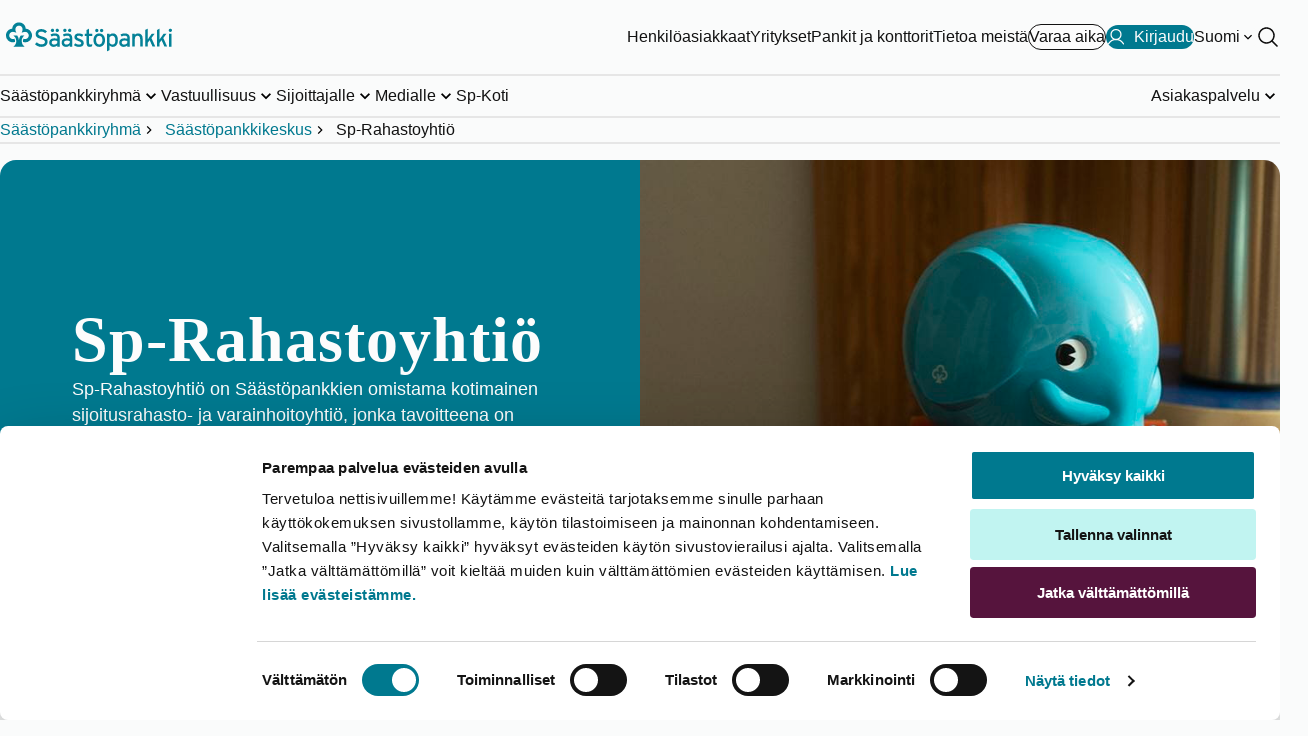

--- FILE ---
content_type: text/html; charset=utf-8
request_url: https://www.saastopankki.fi/fi-fi/saastopankkiryhma/saastopankkikeskus/sp-rahastoyhtio
body_size: 19480
content:



<!DOCTYPE html>
<html lang="fi" data-languageCode="fi-FI" prefix="og: http://ogp.me/ns# fb: http://ogp.me/ns/fb#">
<head>

    <meta name="format-detection" content="telephone=no, email=no, address=no, date=no" />

    <!-- Google Analytics DataLayer -->
<script>
   dataLayer = [];
</script>

    <script id="Cookiebot" src="https://consent.cookiebot.com/uc.js" data-cbid="4b4a0d40-9382-4736-b5fe-b7691c185a4b" data-blockingmode="auto" type="text/javascript"></script>
<script data-cookieconsent="ignore" defer="true" src="/dist/gtm.js?t=638676254100000000"></script>
    <!--PageMetadata.cshtml-->

        <title>Sp-Rahastoyhti&#246; - S&#228;&#228;st&#246;pankki</title>
        <meta name="description" content="S&#228;&#228;st&#246;pankkien omistama kotimainen sijoitusrahasto- ja varainhoitoyhti&#246;, joka tarjoaa asiakkaille kilpailukykyisi&#228; rahastoja ja varainhoitopalveluja." />


    <meta charset="utf-8">
    <meta http-equiv="X-UA-Compatible" content="IE=edge">
    <meta content="width=device-width, initial-scale=1.0" name="viewport" />
    <meta name="robots" content="index, follow" />

    <meta http-equiv="Cache-control" content="no-store">
    <meta http-equiv="Pragma" content="no-cache">
    <link rel="canonical" href="https://www.saastopankki.fi/fi-fi/saastopankkiryhma/saastopankkikeskus/sp-rahastoyhtio" />
    
<link rel="alternate" hreflang="en-fi" href="https://www.saastopankki.fi/en/savingsbanksgroup/the-savings-bank-centre/spfund-management-company" />
<link rel="alternate" hreflang="fi-fi" href="https://www.saastopankki.fi/fi-fi/saastopankkiryhma/saastopankkikeskus/sp-rahastoyhtio" />
<link rel="alternate" hreflang="sv-fi" href="https://www.saastopankki.fi/sv-se/sparbanksgruppen/sparbankscentralen/sp-fondbolag" />

    <meta property="og:title" content="Sp-Rahastoyhtiö - Säästöpankki" />
<meta property="og:description" content="Sp-Rahastoyhtiö on Säästöpankkien omistama kotimainen sijoitusrahasto- ja varainhoitoyhtiö, jonka tavoitteena on tarjota asiakkaille kilpailukykyisiä rahastoja ja varainhoitopalveluja asiakkaan tarpeet huomioiden. " />
<meta property="og:type" content="article" />
<meta property="og:url" content="https://www.saastopankki.fi/fi-fi/saastopankkiryhma/saastopankkikeskus/sp-rahastoyhtio" />
<meta property="og:image" content="https://www.saastopankki.fi/dist/img/sp_logo.jpg" />
<meta name="twitter:card" content="summary_large_image" />

    <meta name="facebook-domain-verification" content="g6zifb29t1j0c8m3byrrjcs1okakmt" />

    <link href="/dist/styles/critical/sp.styles.critical.css?t=639011217740000000" rel="stylesheet" type="text/css" />
    <link href="/dist/styles/main/sp.styles.main.css?t=639011217740000000" media="print" onload="this.media='all'" rel="stylesheet" type="text/css" />

    <link rel="shortcut icon" type="image/x-icon" href="/favicon.ico" />
    
    

</head>
<body class="theme--white sp-group">
    

<!--Google Tag Manager (noscript)-->
<noscript><iframe src ="https://www.googletagmanager.com/ns.html?id=GTM-M55PT26" height="0" width="0" style="display:none;visibility:hidden"></iframe></noscript>
<!--End Google Tag Manager(noscript)-->

<header role="banner">
    <nav data-site-navigation="" data-pid="C7E671EFA58A474CB699EA77A93CE658" class="site-navigation" aria-label="P&#228;&#228;navigaatio">
        <div class="site-navigation__relative">
            <div data-navigation-top="{0CFFB3FB-109A-457E-BFD9-D20144F5CE6B}" class="navigation-top">
                <div class="container--master w-100">
                    <div class="navigation-top__container">
                        <a href="https://www.saastopankki.fi/fi-fi/" class="navigation-top__image-container" aria-label="S&#228;&#228;st&#246;pankki-logo, siirry etusivulle">
    <picture>
        <source media="(max-width: 960px)" srcset="-/media/mobile-logos/saavutettavat-logot/saastopankki_pystylogo_rgb_reunaton_svg.svg?h=400&amp;w=290&amp;hash=9549FF80E98091B56266489AA0BB14A8" />
        <img fetchpriority="high" class="navigation-top__logo" src="-/media/feature/header/saavutettavat-logot/saastopankki_vaakalogo_rgb_svg.svg?h=400&amp;w=290&amp;hash=D635FA3A8607589B2E0CD1DBC563460D" width="163" height="50" alt="Säästöpankki">
    </picture>
</a>

                        <div class="navigation-top__links-container">
                            <div class="navigation-top__list show-on-large">
                                	<a class="button button--variant-link" data-activeId="0E9E054D67034D71A30C8421C6C489EE" href="/fi-fi/" aria-hidden="false" target="_self">
		Henkil&#246;asiakkaat
	</a>
	<a class="button button--variant-link" data-activeId="22CA6ACDC04B4B1A8CB9B5FE1F32AD60" href="/fi-fi/yritykset" aria-hidden="false" target="_self">
		Yritykset
	</a>
	<a class="button button--variant-link" data-activeId="35579863FFD54C749E433D18DC32852F" href="/fi-fi/pankit-ja-konttorit" aria-hidden="false" target="_self">
		Pankit ja konttorit
	</a>
	<a class="button button--variant-link" data-activeId="124D206CC4BC46888769763AE24BD757" href="/fi-fi/saastopankkiryhma" aria-hidden="false" target="_self">
		Tietoa meist&#228;
	</a>

                            </div>
                            

        <a class="cta-header button button--variant-cta-secondary button--leading-icon hide-on-small" href="https://ajanvaraus.saastopankki.fi/asiakas/?language=fi" target="_blank">
            
            <span>Varaa aika</span>
        </a>
            <a id="mobileNav__app-click" class="cta-header button button--variant-cta button--leading-icon " data-netbank-target  href="https://verkkopankki.saastopankki.fi/pankki/kirjautuminen?1" data-mtext="Kirjaudu" data-dtext="Kirjaudu">
                <svg xmlns="http://www.w3.org/2000/svg" viewBox="0 0 256 256"><rect width="256" height="256" fill="none"/>
<circle cx="128" cy="96" r="64" fill="none" stroke="currentColor" stroke-linecap="round" stroke-linejoin="round" stroke-width="16"/>
<path d="M32,216c19.37-33.47,54.55-56,96-56s76.63,22.53,96,56" fill="none" stroke="currentColor" stroke-linecap="round" stroke-linejoin="round" stroke-width="16"/>
</svg>
                <span>Kirjaudu</span>
            </a>

                                    <div class="language-selector show-on-large">
                                        <button class="nav-btn nav-btn--chevron nav-btn--white"
                                                aria-expanded="false"
                                                data-language-selector-description="Valitse kieli"
                                                data-languages="[{&quot;nativeName&quot;:&quot;Svenska&quot;,&quot;url&quot;:&quot;/sv-se/sparbanksgruppen/sparbankscentralen/sp-fondbolag&quot;,&quot;icon&quot;:&quot;/~/icon/Office/16x16/flag_generic.png&quot;,&quot;twoLetterCode&quot;:&quot;sv&quot;,&quot;name&quot;:&quot;sv-SE&quot;},{&quot;nativeName&quot;:&quot;English&quot;,&quot;url&quot;:&quot;/en/savingsbanksgroup/the-savings-bank-centre/spfund-management-company&quot;,&quot;icon&quot;:&quot;/~/icon/Office/32x32/flag_generic.png&quot;,&quot;twoLetterCode&quot;:&quot;en&quot;,&quot;name&quot;:&quot;en&quot;}]"
                                                data-language-selector="">
                                            <span>Suomi</span>
                                                <span class="sr-only">Vaihda kieli</span>
                                        </button>
                                    </div>

                            <div class="hide-on-large">
    <button class="hamburger hamburger--squeeze"
            aria-label="Avaa valikko"
            data-onClose="Sulje valikko"
            data-onOpen="Avaa valikko"
            data-id="0CFFB3FB109A457EBFD9D20144F5CE6B"
            aria-expanded="false">
        <span class="hamburger-box">
            <span class="hamburger-inner"></span>
        </span>
    </button>
</div>
<div class="show-on-large">
    <button class="nav-btn"
            id="siteSearch"
            aria-label="Hae sivustolta"
            data-search="Hae sivustolta"
            aria-expanded="false"
            data-search-button
            data-content="{&quot;searchPageUrl&quot;:&quot;/fi-fi/hakutulokset&quot;,&quot;searchTitle&quot;:&quot;Hae sivustolta&quot;,&quot;searchPlaceholder&quot;:&quot;Hae&quot;,&quot;popularSearches&quot;:[{&quot;label&quot;:&quot;Tunnistaudu puhelinpalveluun&quot;,&quot;href&quot;:&quot;/fi-fi/asiakaspalvelu/tunnistaudu-puhelinpalveluun&quot;,&quot;color&quot;:null},{&quot;label&quot;:&quot;Nopein palvelukanava&quot;,&quot;href&quot;:&quot;/fi-fi/asiakaspalvelu/yhteydenottokanavat&quot;,&quot;color&quot;:&quot;lightblue&quot;},{&quot;label&quot;:&quot;Tunnusten avaaminen, ohjeet&quot;,&quot;href&quot;:&quot;/fi-fi/asiakaspalvelu/vinkit/koti-asuminen-ja-arki/lukkiutuneiden-tunnusten-avaaminen&quot;,&quot;color&quot;:null},{&quot;label&quot;:&quot;Puhelimen vaihto ja S&#228;&#228;st&#246;pankki Tunnistus&quot;,&quot;href&quot;:&quot;/fi-fi/asiakaspalvelu/yhteydenottokanavat/saastopankki-tunnistus/usein-kysyttya&quot;,&quot;color&quot;:null},{&quot;label&quot;:&quot;Lainat, usein kysytty&#228;&quot;,&quot;href&quot;:&quot;/fi-fi/lainat/usein-kysyttya-lainasta&quot;,&quot;color&quot;:null},{&quot;label&quot;:&quot;Avaa chatbot&quot;,&quot;href&quot;:&quot;javascript:chatPanel.show()&quot;,&quot;color&quot;:&quot;darkblue&quot;}],&quot;popularSearchesLabel&quot;:&quot;Usein kysytty&#228;&quot;,&quot;accessibilityPopularSearchesLabel&quot;:&quot;Usein kysytty&#228;&quot;}"
            data-key="search">
        <svg role="presentation" aria-hidden="true" viewBox="0 0 256 256" width="24" height="24" fill="currentColor">
            <path d="M229.66,218.34l-50.07-50.06a88.11,88.11,0,1,0-11.31,11.31l50.06,50.07a8,8,0,0,0,11.32-11.32ZM40,112a72,72,0,1,1,72,72A72.08,72.08,0,0,1,40,112Z" />
        </svg>
    </button>
</div>
                        </div>
                    </div>
                </div>
            </div>
            <div data-navigation-bottom class="navigation-bottom ">
                <div class="container--master navigation-bottom__container--master h-100 flex-column-mobile">
                    <div class="navigation-bottom__top-container hide-on-large">
                        <div>
                            <p id="nav-mobile-search-title" class="sr-only">Hae sivustolta</p>
                            <form class="search-form"
                                  role="search"
                                  aria-expanded="false"
                                  data-search-form
                                  data-navigation-search-form-mobile
                                  data-path="/fi-fi/hakutulokset">
                                <div class="search-form__input-container">
                                    <input autocomplete="off"
                                           autocorrect="off"
                                           id="search"
                                           type="text"
                                           aria-labelledby="nav-mobile-search-title"
                                           aria-controls="nav-mobile-search-suggestions"
                                           aria-expanded="false"
                                           class="search-form__input"
                                           placeholder="Hae" />
                                    <button type="submit"
                                            aria-label="Hae sivustolta"
                                            class="search-form__button">

                                        <svg role="presentation" aria-hidden="true" viewBox="0 0 256 256" width="24" height="24" fill="currentColor">
                                            <path d="M229.66,218.34l-50.07-50.06a88.11,88.11,0,1,0-11.31,11.31l50.06,50.07a8,8,0,0,0,11.32-11.32ZM40,112a72,72,0,1,1,72,72A72.08,72.08,0,0,1,40,112Z" />
                                        </svg>
                                    </button>
                                </div>
<div data-navigation-search-dropdown class="search-form__dropdown" hidden>
    <div id="nav-mobile-popular-searches-title" class="search-form__dropdown-title">Usein kysytty&#228;</div>
    <menu id="nav-mobile-search-suggestions" class="popular-searches__list" aria-labelledby="nav-mobile-popular-searches-title">
                <li>
                    <a href="/fi-fi/asiakaspalvelu/tunnistaudu-puhelinpalveluun" class="cta-header" aria-describedby="mobile-popular-search-id-0">
                        <svg viewBox="0 0 256 256" width="18" height="18" aria-hidden="true" fill="currentColor">
                            <path d="M229.66,218.34l-50.07-50.06a88.11,88.11,0,1,0-11.31,11.31l50.06,50.07a8,8,0,0,0,11.32-11.32ZM40,112a72,72,0,1,1,72,72A72.08,72.08,0,0,1,40,112Z" />
                        </svg>
                        Tunnistaudu puhelinpalveluun
                    </a>
                    <span id="mobile-popular-search-id-0" hidden>Usein kysytty&#228;</span>
                </li>
                <li>
                    <a href="/fi-fi/asiakaspalvelu/yhteydenottokanavat" class="cta-header" aria-describedby="mobile-popular-search-id-1">
                        <svg viewBox="0 0 256 256" width="18" height="18" aria-hidden="true" fill="currentColor">
                            <path d="M229.66,218.34l-50.07-50.06a88.11,88.11,0,1,0-11.31,11.31l50.06,50.07a8,8,0,0,0,11.32-11.32ZM40,112a72,72,0,1,1,72,72A72.08,72.08,0,0,1,40,112Z" />
                        </svg>
                        Nopein palvelukanava
                    </a>
                    <span id="mobile-popular-search-id-1" hidden>Usein kysytty&#228;</span>
                </li>
                <li>
                    <a href="/fi-fi/asiakaspalvelu/vinkit/koti-asuminen-ja-arki/lukkiutuneiden-tunnusten-avaaminen" class="cta-header" aria-describedby="mobile-popular-search-id-2">
                        <svg viewBox="0 0 256 256" width="18" height="18" aria-hidden="true" fill="currentColor">
                            <path d="M229.66,218.34l-50.07-50.06a88.11,88.11,0,1,0-11.31,11.31l50.06,50.07a8,8,0,0,0,11.32-11.32ZM40,112a72,72,0,1,1,72,72A72.08,72.08,0,0,1,40,112Z" />
                        </svg>
                        Tunnusten avaaminen, ohjeet
                    </a>
                    <span id="mobile-popular-search-id-2" hidden>Usein kysytty&#228;</span>
                </li>
                <li>
                    <a href="/fi-fi/asiakaspalvelu/yhteydenottokanavat/saastopankki-tunnistus/usein-kysyttya" class="cta-header" aria-describedby="mobile-popular-search-id-3">
                        <svg viewBox="0 0 256 256" width="18" height="18" aria-hidden="true" fill="currentColor">
                            <path d="M229.66,218.34l-50.07-50.06a88.11,88.11,0,1,0-11.31,11.31l50.06,50.07a8,8,0,0,0,11.32-11.32ZM40,112a72,72,0,1,1,72,72A72.08,72.08,0,0,1,40,112Z" />
                        </svg>
                        Puhelimen vaihto ja S&#228;&#228;st&#246;pankki Tunnistus
                    </a>
                    <span id="mobile-popular-search-id-3" hidden>Usein kysytty&#228;</span>
                </li>
                <li>
                    <a href="/fi-fi/lainat/usein-kysyttya-lainasta" class="cta-header" aria-describedby="mobile-popular-search-id-4">
                        <svg viewBox="0 0 256 256" width="18" height="18" aria-hidden="true" fill="currentColor">
                            <path d="M229.66,218.34l-50.07-50.06a88.11,88.11,0,1,0-11.31,11.31l50.06,50.07a8,8,0,0,0,11.32-11.32ZM40,112a72,72,0,1,1,72,72A72.08,72.08,0,0,1,40,112Z" />
                        </svg>
                        Lainat, usein kysytty&#228;
                    </a>
                    <span id="mobile-popular-search-id-4" hidden>Usein kysytty&#228;</span>
                </li>
                <li>
                    <a href="javascript:chatPanel.show()" class="cta-header" aria-describedby="mobile-popular-search-id-5">
                        <svg viewBox="0 0 256 256" width="18" height="18" aria-hidden="true" fill="currentColor">
                            <path d="M229.66,218.34l-50.07-50.06a88.11,88.11,0,1,0-11.31,11.31l50.06,50.07a8,8,0,0,0,11.32-11.32ZM40,112a72,72,0,1,1,72,72A72.08,72.08,0,0,1,40,112Z" />
                        </svg>
                        Avaa chatbot
                    </a>
                    <span id="mobile-popular-search-id-5" hidden>Usein kysytty&#228;</span>
                </li>

    </menu>
</div>
                            </form>
                                    <div class="language-selector hide-on-large">
                                        <button class="nav-btn nav-btn--chevron"
                                                aria-expanded="false"
                                                data-language-selector-description="Valitse kieli"
                                                data-languages="[{&quot;nativeName&quot;:&quot;Svenska&quot;,&quot;url&quot;:&quot;/sv-se/sparbanksgruppen/sparbankscentralen/sp-fondbolag&quot;,&quot;icon&quot;:&quot;/~/icon/Office/16x16/flag_generic.png&quot;,&quot;twoLetterCode&quot;:&quot;sv&quot;,&quot;name&quot;:&quot;sv-SE&quot;},{&quot;nativeName&quot;:&quot;English&quot;,&quot;url&quot;:&quot;/en/savingsbanksgroup/the-savings-bank-centre/spfund-management-company&quot;,&quot;icon&quot;:&quot;/~/icon/Office/32x32/flag_generic.png&quot;,&quot;twoLetterCode&quot;:&quot;en&quot;,&quot;name&quot;:&quot;en&quot;}]"
                                                data-toggled="false"
                                                data-language-selector>
                                            <span>Suomi</span>
                                                <span class="sr-only">Vaihda kieli</span>
                                        </button>
                                    </div>

                        </div>
                        
                    </div>
                    <ul class="navigation-bottom__list show-on-large" data-id="{7EC87F65-C3BD-424B-8468-945C661C4A96}">
        <li class="navigation-bottom__list-item">
                <button class="nav-btn nav-btn--chevron nav-btn--underline"
                        aria-expanded="false"
                        data-key="desktopC256F0D848BD4744A1FEED7492FA4F9A"
                        data-id="C256F0D848BD4744A1FEED7492FA4F9A">
                    <span class="nav-btn__text">S&#228;&#228;st&#246;pankkiryhm&#228;</span>
                </button>
        </li>
        <li class="navigation-bottom__list-item">
                <button class="nav-btn nav-btn--chevron nav-btn--underline"
                        aria-expanded="false"
                        data-key="desktop5CF372B2E6434CD595102C2FE515673A"
                        data-id="5CF372B2E6434CD595102C2FE515673A">
                    <span class="nav-btn__text">Vastuullisuus</span>
                </button>
        </li>
        <li class="navigation-bottom__list-item">
                <button class="nav-btn nav-btn--chevron nav-btn--underline"
                        aria-expanded="false"
                        data-key="desktop15C518F1FF6F4BB999D454E5B823A511"
                        data-id="15C518F1FF6F4BB999D454E5B823A511">
                    <span class="nav-btn__text">Sijoittajalle</span>
                </button>
        </li>
        <li class="navigation-bottom__list-item">
                <button class="nav-btn nav-btn--chevron nav-btn--underline"
                        aria-expanded="false"
                        data-key="desktop970970977D3A424EB46E92D94DE8B711"
                        data-id="970970977D3A424EB46E92D94DE8B711">
                    <span class="nav-btn__text">Medialle</span>
                </button>
        </li>
        <li class="navigation-bottom__list-item">
                <a href="/fi-fi/kiinteistonvalitys" target="_self" class="nav-btn nav-btn--underline">Sp-Koti</a>
        </li>
        <li class="navigation-bottom__list-item">
                <button class="nav-btn nav-btn--chevron nav-btn--underline"
                        aria-expanded="false"
                        data-key="desktopD7033A8E4CC5434180F5B988E262EC8C"
                        data-id="D7033A8E4CC5434180F5B988E262EC8C">
                    <span class="nav-btn__text">Asiakaspalvelu</span>
                </button>
        </li>
</ul>
                    <menu class="mobile-menu hide-on-large">
        <li class="mobile-menu__item">
                    <a class="mobile-menu__link" id="mobile0E9E054D67034D71A30C8421C6C489EE" href="/fi-fi/">Henkil&#246;asiakkaat</a>
                    <button type="button" class="mobile-menu__button" aria-expanded="false" data-id="0E9E054D67034D71A30C8421C6C489EE" aria-labelledby="mobile0E9E054D67034D71A30C8421C6C489EE"></button>
        </li>
        <li class="mobile-menu__item">
                    <a class="mobile-menu__link" id="mobile22CA6ACDC04B4B1A8CB9B5FE1F32AD60" href="/fi-fi/yritykset">Yritykset</a>
                    <button type="button" class="mobile-menu__button" aria-expanded="false" data-id="22CA6ACDC04B4B1A8CB9B5FE1F32AD60" aria-labelledby="mobile22CA6ACDC04B4B1A8CB9B5FE1F32AD60"></button>
        </li>
        <li class="mobile-menu__item">
                    <a class="mobile-menu__link" id="mobile35579863FFD54C749E433D18DC32852F" href="/fi-fi/pankit-ja-konttorit">Pankit ja konttorit</a>
                    <button type="button" class="mobile-menu__button" aria-expanded="false" data-id="35579863FFD54C749E433D18DC32852F" aria-labelledby="mobile35579863FFD54C749E433D18DC32852F"></button>
        </li>
        <li class="mobile-menu__item">
                    <a class="mobile-menu__link" id="mobile124D206CC4BC46888769763AE24BD757" href="/fi-fi/saastopankkiryhma">Tietoa meist&#228;</a>
                    <button type="button" class="mobile-menu__button" aria-expanded="false" data-id="124D206CC4BC46888769763AE24BD757" aria-labelledby="mobile124D206CC4BC46888769763AE24BD757"></button>
        </li>
</menu>


                </div>
            </div>
        </div>
        <div data-navigation-breadcrumbs class="navigation-breadcrumbs show-on-large">
            <!--Breadcrumb.cshtml-->
<div class="container--master">
    <ol class="navigation-breadcrumbs__list">
            <li class="navigation-breadcrumbs__list-item">

                    <a href="/fi-fi/saastopankkiryhma">S&#228;&#228;st&#246;pankkiryhm&#228;</a>
            </li>
            <li class="navigation-breadcrumbs__list-item">

                    <a href="/fi-fi/saastopankkiryhma/saastopankkikeskus">S&#228;&#228;st&#246;pankkikeskus</a>
            </li>
            <li class="navigation-breadcrumbs__list-item">

                    <span aria-current="page">Sp-Rahastoyhti&#246;</span>
            </li>
    </ol>
</div>


        </div>
    </nav>
</header>
    <main role="main" class="main">
        
        
        <div class="container container--no-spacing">
    
<!--PageHeader.cshtml-->

<section class="section section--page-header">

    <section class="theme--turquoise-sp">
        <div class="highlight">

                <article class="highlight__content ">
<h1 class="highlight__title text-display-l">Sp-Rahastoyhti&#246;</h1>                    <p class="highlight__body text-body-l">Sp-Rahastoyhti&#246; on S&#228;&#228;st&#246;pankkien omistama kotimainen sijoitusrahasto- ja varainhoitoyhti&#246;, jonka tavoitteena on tarjota asiakkaille kilpailukykyisi&#228; rahastoja ja varainhoitopalveluja asiakkaan tarpeet huomioiden. </p>                    <div class="actions">
                        <a class="button button--variant-cta" href="/fi-fi/saastaminen-ja-sijoittaminen/vastuullinen-sijoittaminen-saastopankissa">Lue vastuullisesta sijoittamisesta</a>

<a class="button button--variant-cta" rel="noopener noreferrer" href="https://www.signom.com/saastopankki/PowerFormFlow.signom?flowId=SAASTOPANKKI_KYC_PRIVATE_SP" target="_blank">P&#228;ivit&#228; tietosi Sp-Rahastoyhti&#246;lle</a>
                        

                    </div>
                </article>

            
            <!--Teaser Image.cshtml-->
<div class="image-container">
    <figure>
        <img src="/-/media/kuvat/brandikuvat-24/highlight-banneri-1000x750/saastopankki_saastofantti_kirjapinon_paalla.jpg?h=600&amp;iar=0&amp;mh=800&amp;mw=800&amp;w=800" class="page-editor-editable-image" alt="Säästöpankin brändikuva." width="800" height="600" loading="lazy" />
        
    </figure>
</div>

            

        </div>
    </section>

    <section>
        <div class="product__benefits grid-layout grid-layout--align-stretch" data-columns="1,1,1">

        </div>
    </section>

</section>


<script data-cookieconsent="ignore">
    var imageContainer = document.querySelector(".highlight .image-container");
    if (imageContainer != null) {
        var hasImage = imageContainer.querySelector("figure img");

        if (hasImage == null) {
            imageContainer.parentNode.removeChild(imageContainer);
        }
    }
</script>

<script data-cookieconsent="ignore" type="text/javascript">document.addEventListener("DOMContentLoaded", () => {window.__SPC.initMaterialIcons()});</script>
</div>
<div class="container">
    
<!--SectionLinks.cshtml-->
<section class="section section--section-links theme--white theme-masked-background">
    <div class="section-links">
        <div class="grid-layout grid-layout--align-stretch" data-columns="1,1,1">
            <!--SectionLink.cshtml-->
        <article class="article-card article-card--framed article-card--shadow">
            <a href="/fi-fi/saastaminen-ja-sijoittaminen/rahastot/rahasto-osuuksien-arvot-ja-tuotot" class="article-card__link">
                                    <h3 class="article-card__title text-heading-xs">Rahasto-osuuksien arvot ja tuotot </h3>
                <div class="article-card__preamble text-body-l">Miten S&#228;&#228;st&#246;pankin rahastot p&#228;rj&#228;&#228;v&#228;t? Ent&#228; millaisia ne ovat? Tutustu rahastoihimme ja niiden arvon kehitykseen. </div>
            </a>
        </article>

<!--SectionLink.cshtml-->
        <article class="article-card article-card--framed article-card--shadow">
            <a href="/fi-fi/saastopankkiryhma/saastopankkikeskus/sp-rahastoyhtio/rahastojen-dokumentit" class="article-card__link">
                                    <h3 class="article-card__title text-heading-xs">Rahastojen dokumentit</h3>
                <div class="article-card__preamble text-body-l">T&#228;&#228;lt&#228; l&#246;yd&#228;t rahastojemme t&#228;rke&#228;t dokumentit, kuten avaintietoesitteet, s&#228;&#228;nn&#246;t, rahastoesitteen sek&#228; rahastojen vuosikertomukset ja puolivuotiskatsaukset.</div>
            </a>
        </article>

<!--SectionLink.cshtml-->
        <article class="article-card article-card--framed article-card--shadow">
            <a href="/fi-fi/saastopankkiryhma/saastopankkikeskus/sp-rahastoyhtio/sijoittajainformaatio" class="article-card__link">
                                    <h3 class="article-card__title text-heading-xs">Sijoittajainformaatio</h3>
                <div class="article-card__preamble text-body-l">T&#228;lt&#228; sivulta l&#246;yd&#228;t lains&#228;&#228;d&#228;nn&#246;n mukaista sek&#228; muuta t&#228;rke&#228;&#228; asiakasinformaatiota Sp-Rahastoyhti&#246;st&#228;.</div>
            </a>
        </article>

<!--SectionLink.cshtml-->
        <article class="article-card article-card--framed article-card--shadow">
            <a href="/fi-fi/saastopankkiryhma/saastopankkikeskus/sp-rahastoyhtio/sp-rahastoyhtion-yhteystiedot" class="article-card__link">
                                    <h3 class="article-card__title text-heading-xs">Sp-Rahastoyhti&#246;n yhteystiedot</h3>
                <div class="article-card__preamble text-body-l">Onko sinulla kysytt&#228;v&#228;&#228;? T&#228;&#228;lt&#228; l&#246;yd&#228;t yhteystietomme sek&#228; Y-tunnuksemme.</div>
            </a>
        </article>

<!--SectionLink.cshtml-->
        <article class="article-card article-card--framed article-card--shadow">
            <a href="/fi-fi/saastaminen-ja-sijoittaminen/rahastot/saastopankin-rahastot" class="article-card__link">
                                    <h3 class="article-card__title text-heading-xs">S&#228;&#228;st&#246;pankin rahastot</h3>
                <div class="article-card__preamble text-body-l">&#196;l&#228; usko onneen tai kohtaloon. Jokainen voi menesty&#228; – sin&#228;kin pystyt siihen.  S&#228;&#228;st&#246;pankin rahastot tarjoavat sinulle hyv&#228;n mahdollisuuden vaurastumiseen. </div>
            </a>
        </article>


        </div>
    </div>
</section><!--List.cshtml-->


    <section class="section theme--purple-light theme-masked-background">

        <div class="article-list">
            <div class="article-list__headline-container">
                    <h2 id="heading_39aae195-9298-429b-bf15-b924fe0c24e7" class="section__headline text-display-s">Ajankohtaista</h2>
                <a href='/fi-fi/saastopankkiryhma/saastopankkikeskus/sp-rahastoyhtio/ajankohtaista' class=' button button--trailing-icon button--variant-link article-list__read-more article-list__read-more--block-start text-body-l show-on-large' target=''>Lue kaikki<svg width="24" height="24" viewBox="0 0 24 24" fill="currentColor" aria-hidden="true"><path d="M15.3175 12.3175L9.06754 18.5675C9.00947 18.6256 8.94053 18.6717 8.86466 18.7031C8.78879 18.7345 8.70747 18.7507 8.62535 18.7507C8.54323 18.7507 8.46191 18.7345 8.38604 18.7031C8.31017 18.6717 8.24123 18.6256 8.18316 18.5675C8.12509 18.5095 8.07903 18.4405 8.0476 18.3647C8.01617 18.2888 8 18.2075 8 18.1253C8 18.0432 8.01617 17.9619 8.0476 17.886C8.07903 17.8102 8.12509 17.7412 8.18316 17.6832L13.9918 11.8753L8.18316 6.06753C8.06588 5.95026 8 5.7912 8 5.62535C8 5.4595 8.06588 5.30044 8.18316 5.18316C8.30044 5.06588 8.4595 5 8.62535 5C8.7912 5 8.95026 5.06588 9.06754 5.18316L15.3175 11.4332C15.3756 11.4912 15.4217 11.5601 15.4532 11.636C15.4847 11.7119 15.5008 11.7932 15.5008 11.8753C15.5008 11.9575 15.4847 12.0388 15.4532 12.1147C15.4217 12.1906 15.3756 12.2595 15.3175 12.3175Z"/></svg></a>
            </div>

            <div class="simple-carousel" data-simple-carousel data-carousel-scrollbar="custom" data-carousel-next="Next" data-carousel-previous="Previous">

                <div class="article-list__container article-list__container--scroller snaps-inline" data-simple-carousel-scroller aria-labelledby="heading_39aae195-9298-429b-bf15-b924fe0c24e7">
                        <article class="article-card" data-simple-carousel-slide>
                            <a href="/fi-fi/saastopankkiryhma/saastopankkikeskus/sp-rahastoyhtio/ajankohtaista/kasvu-tukee-sijoitusmarkkinoita-vuonna-2026" class="article-card__link">
                                <picture class="article-card__image-container">
<img class="article-card__image" loading="lazy" src="/-/media/kuvat/media/henkilokuvat-1600x900/saastopankki_kalle_ainala.jpg?&mw=350" alt="Kalle Ainala." width="350" height="200" sizes="(min-width: 833px) 300px, 80vw" srcset="/-/media/kuvat/media/henkilokuvat-1600x900/saastopankki_kalle_ainala.jpg?mw=250 250w, /-/media/kuvat/media/henkilokuvat-1600x900/saastopankki_kalle_ainala.jpg?mw=300 300w, /-/media/kuvat/media/henkilokuvat-1600x900/saastopankki_kalle_ainala.jpg?mw=400 400w, /-/media/kuvat/media/henkilokuvat-1600x900/saastopankki_kalle_ainala.jpg?mw=500 500w, /-/media/kuvat/media/henkilokuvat-1600x900/saastopankki_kalle_ainala.jpg?mw=600 600w, /-/media/kuvat/media/henkilokuvat-1600x900/saastopankki_kalle_ainala.jpg?mw=750 750w, /-/media/kuvat/media/henkilokuvat-1600x900/saastopankki_kalle_ainala.jpg?mw=950 950w " >                                </picture>
                                <div class="article-card__details">
                                        <time datetime="2026-01-19T05:23:00.0000000Z" data-trailing="/">19.01.2026</time>
                                                                                <span data-trailing="/">Uutinen</span>
                                                                            <span>Sp-Rahastoyhti&#246;</span>
                                </div>
                                    <h3 class="article-card__title text-heading-xs">Kasvu tukee sijoitusmarkkinoita vuonna 2026 – Suomi vahvoilla</h3>
                                <div class="article-card__preamble text-body-l">S&#228;&#228;st&#246;pankkiryhm&#228;n mukaan vuonna 2026 sijoitusmarkkinoiden kehityst&#228; ohjaavat useat samanaikaiset tekij&#228;t.</div>
                            </a>
                        </article>
                        <article class="article-card" data-simple-carousel-slide>
                            <a href="/fi-fi/saastopankkiryhma/saastopankkikeskus/sp-rahastoyhtio/ajankohtaista/saastopankkien-varainhoidon-vastuullisuuskatsaus-06-2025" class="article-card__link">
                                <picture class="article-card__image-container">
<img class="article-card__image" loading="lazy" src="/-/media/kuvat/brandikuvat-24/artikkelikuvat-1600x900/saastopankki_henkilo_katsoo_tulevaisuuteen.jpg?&mw=350" alt="Säästöpankin brändikuva." width="350" height="200" sizes="(min-width: 833px) 300px, 80vw" srcset="/-/media/kuvat/brandikuvat-24/artikkelikuvat-1600x900/saastopankki_henkilo_katsoo_tulevaisuuteen.jpg?mw=250 250w, /-/media/kuvat/brandikuvat-24/artikkelikuvat-1600x900/saastopankki_henkilo_katsoo_tulevaisuuteen.jpg?mw=300 300w, /-/media/kuvat/brandikuvat-24/artikkelikuvat-1600x900/saastopankki_henkilo_katsoo_tulevaisuuteen.jpg?mw=400 400w, /-/media/kuvat/brandikuvat-24/artikkelikuvat-1600x900/saastopankki_henkilo_katsoo_tulevaisuuteen.jpg?mw=500 500w, /-/media/kuvat/brandikuvat-24/artikkelikuvat-1600x900/saastopankki_henkilo_katsoo_tulevaisuuteen.jpg?mw=600 600w, /-/media/kuvat/brandikuvat-24/artikkelikuvat-1600x900/saastopankki_henkilo_katsoo_tulevaisuuteen.jpg?mw=750 750w, /-/media/kuvat/brandikuvat-24/artikkelikuvat-1600x900/saastopankki_henkilo_katsoo_tulevaisuuteen.jpg?mw=950 950w " >                                </picture>
                                <div class="article-card__details">
                                        <time datetime="2025-09-19T05:25:39.0000000Z" data-trailing="/">19.09.2025</time>
                                                                                <span data-trailing="/">Uutinen</span>
                                                                            <span>Sp-Rahastoyhti&#246;</span>
                                </div>
                                    <h3 class="article-card__title text-heading-xs">S&#228;&#228;st&#246;pankkien Varainhoidon vastuullisuuskatsaus 06/2025 on julkaistu</h3>
                                <div class="article-card__preamble text-body-l">Vuoden 2025 ensimm&#228;isell&#228; puoliskolla S&#228;&#228;st&#246;pankkien Varainhoidossa vastuullisuus on vahvistunut konkreettisilla toimenpiteill&#228;. Proxy voting -eli valtakirja&#228;&#228;nestyspalvelun k&#228;ytt&#246;&#246;notto laajensi omistajaohjaustamme my&#246;s kansainv&#228;lisesti, ja kev&#228;&#228;ll&#228; valmistunut S&#228;&#228;st&#246;pankkiryhm&#228;n ilmastonmuutoksen hillint&#228;suunnitelma ohjaa sijoitustoimintaa kohti ilmastokest&#228;v&#228;&#228; taloutta. </div>
                            </a>
                        </article>
                        <article class="article-card" data-simple-carousel-slide>
                            <a href="/fi-fi/saastopankkiryhma/saastopankkikeskus/sp-rahastoyhtio/ajankohtaista/sp-rahastoyhtio-oyn-hallinnoimien-rahastojen-puolivuotiskatsaus-2025" class="article-card__link">
                                <picture class="article-card__image-container">
<img class="article-card__image" loading="lazy" src="/-/media/kuvat/brandikuvat-24/artikkelikuvat-1600x900/saastopankki_asiantuntija_lapparilla.jpg?&mw=350" alt="Säästöpankin brändikuva." width="350" height="200" sizes="(min-width: 833px) 300px, 80vw" srcset="/-/media/kuvat/brandikuvat-24/artikkelikuvat-1600x900/saastopankki_asiantuntija_lapparilla.jpg?mw=250 250w, /-/media/kuvat/brandikuvat-24/artikkelikuvat-1600x900/saastopankki_asiantuntija_lapparilla.jpg?mw=300 300w, /-/media/kuvat/brandikuvat-24/artikkelikuvat-1600x900/saastopankki_asiantuntija_lapparilla.jpg?mw=400 400w, /-/media/kuvat/brandikuvat-24/artikkelikuvat-1600x900/saastopankki_asiantuntija_lapparilla.jpg?mw=500 500w, /-/media/kuvat/brandikuvat-24/artikkelikuvat-1600x900/saastopankki_asiantuntija_lapparilla.jpg?mw=600 600w, /-/media/kuvat/brandikuvat-24/artikkelikuvat-1600x900/saastopankki_asiantuntija_lapparilla.jpg?mw=750 750w, /-/media/kuvat/brandikuvat-24/artikkelikuvat-1600x900/saastopankki_asiantuntija_lapparilla.jpg?mw=950 950w " >                                </picture>
                                <div class="article-card__details">
                                        <time datetime="2025-09-11T07:26:27.0000000Z" data-trailing="/">11.09.2025</time>
                                                                                <span data-trailing="/">Uutinen</span>
                                                                            <span>Sp-Rahastoyhti&#246;</span>
                                </div>
                                    <h3 class="article-card__title text-heading-xs">Sp-Rahastoyhti&#246; Oy:n hallinnoimien rahastojen puolivuotiskatsaus 2025 on julkaistu</h3>
                                <div class="article-card__preamble text-body-l">S&#228;&#228;ntelyn mukainen Sp-Rahastoyhti&#246; Oy:n hallinnoimien sijoitusrahastojen ja erikoissijoitusrahastojen vuosikertomus 2025 on julkaistu.</div>
                            </a>
                        </article>
                        <article class="article-card" data-simple-carousel-slide>
                            <a href="/fi-fi/saastopankkiryhma/saastopankkikeskus/sp-rahastoyhtio/ajankohtaista/ymparistoteema-ideologiaa-vai-liiketoimintamahdollisuus" class="article-card__link">
                                <picture class="article-card__image-container">
<img class="article-card__image" loading="lazy" src="/-/media/kuvat/brandikuvat-24/artikkelikuvat-1600x900/saastopankki_aurinkopaneeli.jpg?&mw=350" alt="Säästöpankin brändikuva." width="350" height="200" sizes="(min-width: 833px) 300px, 80vw" srcset="/-/media/kuvat/brandikuvat-24/artikkelikuvat-1600x900/saastopankki_aurinkopaneeli.jpg?mw=250 250w, /-/media/kuvat/brandikuvat-24/artikkelikuvat-1600x900/saastopankki_aurinkopaneeli.jpg?mw=300 300w, /-/media/kuvat/brandikuvat-24/artikkelikuvat-1600x900/saastopankki_aurinkopaneeli.jpg?mw=400 400w, /-/media/kuvat/brandikuvat-24/artikkelikuvat-1600x900/saastopankki_aurinkopaneeli.jpg?mw=500 500w, /-/media/kuvat/brandikuvat-24/artikkelikuvat-1600x900/saastopankki_aurinkopaneeli.jpg?mw=600 600w, /-/media/kuvat/brandikuvat-24/artikkelikuvat-1600x900/saastopankki_aurinkopaneeli.jpg?mw=750 750w, /-/media/kuvat/brandikuvat-24/artikkelikuvat-1600x900/saastopankki_aurinkopaneeli.jpg?mw=950 950w " >                                </picture>
                                <div class="article-card__details">
                                        <time datetime="2025-09-10T12:21:00.0000000Z" data-trailing="/">10.09.2025</time>
                                                                                <span data-trailing="/">Uutinen</span>
                                                                            <span>Sp-Rahastoyhti&#246;</span>
                                </div>
                                    <h3 class="article-card__title text-heading-xs">Ymparist&#246;teema – ideologiaa vai liiketoimintamahdollisuus?</h3>
                                <div class="article-card__preamble text-body-l">Kun maailma muuttaa tapaansa tuottaa energiaa, valmistaa tavaroita ja k&#228;sitell&#228; p&#228;&#228;st&#246;j&#228;, syntyy v&#228;ist&#228;m&#228;tt&#228; my&#246;s sijoitusmahdollisuuksia. Ymp&#228;rist&#246;teemassa ei ole en&#228;&#228; kyse marginaalisesta puuhastelusta, vaan valtavasta taloudellisesta murroksesta.</div>
                            </a>
                        </article>
                        <article class="article-card" data-simple-carousel-slide>
                            <a href="/fi-fi/saastopankkiryhma/saastopankkikeskus/sp-rahastoyhtio/ajankohtaista/sp-rahastoyhtio-oyn-hallinnoimien-rahastojen-vuosikertomus-2024" class="article-card__link">
                                <picture class="article-card__image-container">
<img class="article-card__image" loading="lazy" src="/-/media/kuvat/brandikuvat-24/artikkelikuvat-1600x900/saastopankki_asiantuntija_lapparilla.jpg?&mw=350" alt="Säästöpankin brändikuva." width="350" height="200" sizes="(min-width: 833px) 300px, 80vw" srcset="/-/media/kuvat/brandikuvat-24/artikkelikuvat-1600x900/saastopankki_asiantuntija_lapparilla.jpg?mw=250 250w, /-/media/kuvat/brandikuvat-24/artikkelikuvat-1600x900/saastopankki_asiantuntija_lapparilla.jpg?mw=300 300w, /-/media/kuvat/brandikuvat-24/artikkelikuvat-1600x900/saastopankki_asiantuntija_lapparilla.jpg?mw=400 400w, /-/media/kuvat/brandikuvat-24/artikkelikuvat-1600x900/saastopankki_asiantuntija_lapparilla.jpg?mw=500 500w, /-/media/kuvat/brandikuvat-24/artikkelikuvat-1600x900/saastopankki_asiantuntija_lapparilla.jpg?mw=600 600w, /-/media/kuvat/brandikuvat-24/artikkelikuvat-1600x900/saastopankki_asiantuntija_lapparilla.jpg?mw=750 750w, /-/media/kuvat/brandikuvat-24/artikkelikuvat-1600x900/saastopankki_asiantuntija_lapparilla.jpg?mw=950 950w " >                                </picture>
                                <div class="article-card__details">
                                        <time datetime="2025-04-04T07:56:39.0000000Z" data-trailing="/">04.04.2025</time>
                                                                                <span data-trailing="/">Uutinen</span>
                                                                            <span>Sp-Rahastoyhti&#246;</span>
                                </div>
                                    <h3 class="article-card__title text-heading-xs">Sp-Rahastoyhti&#246; Oy:n hallinnoimien rahastojen vuosikertomus 2024 on julkaistu</h3>
                                <div class="article-card__preamble text-body-l">Sp-Rahastoyhti&#246; Oy:n hallinnoimien sijoitusrahastojen ja erikoissijoitusrahastojen vuosikertomus 2024.</div>
                            </a>
                        </article>
                        <article class="article-card" data-simple-carousel-slide>
                            <a href="/fi-fi/saastopankkiryhma/saastopankkikeskus/sp-rahastoyhtio/ajankohtaista/sp-rahastoyhtio-oyn-hallinnoimien-rahastojen-tuotto-osuuksien-maksut-2025" class="article-card__link">
                                <picture class="article-card__image-container">
                                        <img alt="" width="400" height="250" src="/-/media/kuvat/etusivujen-kuvat/muut-kuvat/rahapuu_verkkosivut.jpg" loading="lazy" class="article-card__image">
                                </picture>
                                <div class="article-card__details">
                                        <time datetime="2025-03-17T11:04:07.0000000Z" data-trailing="/">17.03.2025</time>
                                                                                <span data-trailing="/">Uutinen</span>
                                                                            <span>Sp-Rahastoyhti&#246;</span>
                                </div>
                                    <h3 class="article-card__title text-heading-xs">Sp-Rahastoyhti&#246; Oy:n hallinnoimien rahastojen tuotto-osuuksien maksut 2025</h3>
                                <div class="article-card__preamble text-body-l">Sp-Rahastoyhti&#246; Oy:n yhti&#246;kokous vahvisti 13.3.2025 Sp-Rahastoyhti&#246; Oy:n ja sen hallinnoimien rahastojen tilinp&#228;&#228;t&#246;kset per 31.12.2024. Samalla p&#228;&#228;tettiin rahastojen A-osuuksien (tuotto-osuus) omistajille jaettavasta tuotto-osuuden m&#228;&#228;r&#228;st&#228;.</div>
                            </a>
                        </article>
                        <article class="article-card" data-simple-carousel-slide>
                            <a href="/fi-fi/saastopankkiryhma/saastopankkikeskus/sp-rahastoyhtio/ajankohtaista/saastopankki-ymparisto-erikoissijoitusrahaston-saantomuutos" class="article-card__link">
                                <picture class="article-card__image-container">
                                        <img alt="" width="400" height="250" src="/-/media/kuvat/etusivujen-kuvat/muut-kuvat/rahapuu_verkkosivut.jpg" loading="lazy" class="article-card__image">
                                </picture>
                                <div class="article-card__details">
                                        <time datetime="2025-01-23T05:42:00.0000000Z" data-trailing="/">23.01.2025</time>
                                                                                <span data-trailing="/">Uutinen</span>
                                                                            <span>Sp-Rahastoyhti&#246;</span>
                                </div>
                                    <h3 class="article-card__title text-heading-xs">Ilmoitus s&#228;&#228;nt&#246;muutoksesta S&#228;&#228;st&#246;pankki Ymp&#228;rist&#246; -erikoissijoitusrahaston S&#228;&#228;st&#246;pankki osuussarjan ja POP osuussarjan osuudenomistajille</h3>
                                <div class="article-card__preamble text-body-l">Sp-Rahastoyhti&#246; Oy:n hallitus on p&#228;&#228;tt&#228;nyt muuttaa S&#228;&#228;st&#246;pankki Ymp&#228;rist&#246; -erikoissijoitusrahaston rahastokohtaisia s&#228;&#228;nt&#246;j&#228;. Rahaston s&#228;&#228;nt&#246;jen muutos tulee voimaan 1.3.2025.</div>
                            </a>
                        </article>
                        <article class="article-card" data-simple-carousel-slide>
                            <a href="/fi-fi/saastopankkiryhma/saastopankkikeskus/sp-rahastoyhtio/ajankohtaista/markkinastrategin-katsaus" class="article-card__link">
                                <picture class="article-card__image-container">
<img class="article-card__image" loading="lazy" src="/-/media/sp-ryhma/sp-rahastoyhtio/kuvat-ja-infografiikat/kalle-ainalan-markkinakatsaus/kalle-ainala-kuva.png?&mw=350" alt="Kalle Ainala - markkinastrategi." width="350" height="200" sizes="(min-width: 833px) 300px, 80vw" srcset="/-/media/sp-ryhma/sp-rahastoyhtio/kuvat-ja-infografiikat/kalle-ainalan-markkinakatsaus/kalle-ainala-kuva.png?mw=250 250w, /-/media/sp-ryhma/sp-rahastoyhtio/kuvat-ja-infografiikat/kalle-ainalan-markkinakatsaus/kalle-ainala-kuva.png?mw=300 300w, /-/media/sp-ryhma/sp-rahastoyhtio/kuvat-ja-infografiikat/kalle-ainalan-markkinakatsaus/kalle-ainala-kuva.png?mw=400 400w, /-/media/sp-ryhma/sp-rahastoyhtio/kuvat-ja-infografiikat/kalle-ainalan-markkinakatsaus/kalle-ainala-kuva.png?mw=500 500w, /-/media/sp-ryhma/sp-rahastoyhtio/kuvat-ja-infografiikat/kalle-ainalan-markkinakatsaus/kalle-ainala-kuva.png?mw=600 600w, /-/media/sp-ryhma/sp-rahastoyhtio/kuvat-ja-infografiikat/kalle-ainalan-markkinakatsaus/kalle-ainala-kuva.png?mw=750 750w, /-/media/sp-ryhma/sp-rahastoyhtio/kuvat-ja-infografiikat/kalle-ainalan-markkinakatsaus/kalle-ainala-kuva.png?mw=950 950w " >                                </picture>
                                <div class="article-card__details">
                                        <time datetime="2025-01-15T11:22:35.0000000Z" data-trailing="/">15.01.2025</time>
                                                                                <span data-trailing="/">Uutinen</span>
                                                                            <span>Sp-Rahastoyhti&#246;</span>
                                </div>
                                    <h3 class="article-card__title text-heading-xs">Markkinastrategin katsaus – Mit&#228; odottaa sijoitusmarkkinoilta vuonna 2025?</h3>
                                <div class="article-card__preamble text-body-l">S&#228;&#228;st&#246;pankkiryhm&#228;n markkinastrategi Kalle Ainala jakaa havaintonsa viime vuoden keskeisist&#228; markkinak&#228;&#228;nteist&#228; ja arvioi, mit&#228; sijoittajat voivat odottaa vuodelta 2025.</div>
                            </a>
                        </article>
                        <article class="article-card" data-simple-carousel-slide>
                            <a href="/fi-fi/saastopankkiryhma/saastopankkikeskus/sp-rahastoyhtio/ajankohtaista/saastopankin-varainhoitorahastot-kehittyvat" class="article-card__link">
                                <picture class="article-card__image-container">
<img class="article-card__image" loading="lazy" src="/-/media/kuvat/brandikuvat-24/artikkelikuvat-1600x900/saastopankki_rahapuu.png?&mw=350" alt="Säästöpankin brändikuva." width="350" height="200" sizes="(min-width: 833px) 300px, 80vw" srcset="/-/media/kuvat/brandikuvat-24/artikkelikuvat-1600x900/saastopankki_rahapuu.png?mw=250 250w, /-/media/kuvat/brandikuvat-24/artikkelikuvat-1600x900/saastopankki_rahapuu.png?mw=300 300w, /-/media/kuvat/brandikuvat-24/artikkelikuvat-1600x900/saastopankki_rahapuu.png?mw=400 400w, /-/media/kuvat/brandikuvat-24/artikkelikuvat-1600x900/saastopankki_rahapuu.png?mw=500 500w, /-/media/kuvat/brandikuvat-24/artikkelikuvat-1600x900/saastopankki_rahapuu.png?mw=600 600w, /-/media/kuvat/brandikuvat-24/artikkelikuvat-1600x900/saastopankki_rahapuu.png?mw=750 750w, /-/media/kuvat/brandikuvat-24/artikkelikuvat-1600x900/saastopankki_rahapuu.png?mw=950 950w " >                                </picture>
                                <div class="article-card__details">
                                        <time datetime="2025-01-08T09:48:00.0000000Z" data-trailing="/">08.01.2025</time>
                                                                                <span data-trailing="/">Uutinen</span>
                                                                            <span>Sp-Rahastoyhti&#246;</span>
                                </div>
                                    <h3 class="article-card__title text-heading-xs">S&#228;&#228;st&#246;pankin Varainhoitorahastot kehittyv&#228;t</h3>
                                <div class="article-card__preamble text-body-l">Sp-Rahastoyhti&#246; Oy:n hallinnoimien Varainhoitorahastojen perusallokaatiota on muutettu nykyist&#228; tuottohakuisempaan suuntaan.</div>
                            </a>
                        </article>
                        <article class="article-card" data-simple-carousel-slide>
                            <a href="/fi-fi/saastopankkiryhma/saastopankkikeskus/sp-rahastoyhtio/ajankohtaista/sp-rahastoyhtio-oyn-hallinnoimien-rahastojen-puolivuotiskatsaus-2024-on-julkaistu" class="article-card__link">
                                <picture class="article-card__image-container">
<img class="article-card__image" loading="lazy" src="/-/media/kuvat/brandikuvat-24/artikkelikuvat-1600x900/saastopankki_asiantuntija_lapparilla_lahi.jpg?&mw=350" alt="Säästöpankin brändikuva." width="350" height="200" sizes="(min-width: 833px) 300px, 80vw" srcset="/-/media/kuvat/brandikuvat-24/artikkelikuvat-1600x900/saastopankki_asiantuntija_lapparilla_lahi.jpg?mw=250 250w, /-/media/kuvat/brandikuvat-24/artikkelikuvat-1600x900/saastopankki_asiantuntija_lapparilla_lahi.jpg?mw=300 300w, /-/media/kuvat/brandikuvat-24/artikkelikuvat-1600x900/saastopankki_asiantuntija_lapparilla_lahi.jpg?mw=400 400w, /-/media/kuvat/brandikuvat-24/artikkelikuvat-1600x900/saastopankki_asiantuntija_lapparilla_lahi.jpg?mw=500 500w, /-/media/kuvat/brandikuvat-24/artikkelikuvat-1600x900/saastopankki_asiantuntija_lapparilla_lahi.jpg?mw=600 600w, /-/media/kuvat/brandikuvat-24/artikkelikuvat-1600x900/saastopankki_asiantuntija_lapparilla_lahi.jpg?mw=750 750w, /-/media/kuvat/brandikuvat-24/artikkelikuvat-1600x900/saastopankki_asiantuntija_lapparilla_lahi.jpg?mw=950 950w " >                                </picture>
                                <div class="article-card__details">
                                        <time datetime="2024-09-12T12:28:00.0000000Z" data-trailing="/">12.09.2024</time>
                                                                                <span data-trailing="/">Uutinen</span>
                                                                            <span>Sp-Rahastoyhti&#246;</span>
                                </div>
                                    <h3 class="article-card__title text-heading-xs">Sp-Rahastoyhti&#246; Oy:n hallinnoimien rahastojen puolivuotiskatsaus 2024 on julkaistu</h3>
                                <div class="article-card__preamble text-body-l">Sp-Rahastoyhti&#246; Oy:n hallinnoimien rahastojen puolivuotiskatsaus.</div>
                            </a>
                        </article>
                        <article class="article-card" data-simple-carousel-slide>
                            <a href="/fi-fi/saastopankkiryhma/saastopankkikeskus/sp-rahastoyhtio/ajankohtaista/saastopankkien-varainhoidon-vastuullisuuskatsaus-06-2024" class="article-card__link">
                                <picture class="article-card__image-container">
<img class="article-card__image" loading="lazy" src="/-/media/kuvat/brandikuvat-24/artikkelikuvat-1600x900/saastopankki_tyytyvainen_luonnossa.jpg?&mw=350" alt="Säästöpankin brändikuva." width="350" height="200" sizes="(min-width: 833px) 300px, 80vw" srcset="/-/media/kuvat/brandikuvat-24/artikkelikuvat-1600x900/saastopankki_tyytyvainen_luonnossa.jpg?mw=250 250w, /-/media/kuvat/brandikuvat-24/artikkelikuvat-1600x900/saastopankki_tyytyvainen_luonnossa.jpg?mw=300 300w, /-/media/kuvat/brandikuvat-24/artikkelikuvat-1600x900/saastopankki_tyytyvainen_luonnossa.jpg?mw=400 400w, /-/media/kuvat/brandikuvat-24/artikkelikuvat-1600x900/saastopankki_tyytyvainen_luonnossa.jpg?mw=500 500w, /-/media/kuvat/brandikuvat-24/artikkelikuvat-1600x900/saastopankki_tyytyvainen_luonnossa.jpg?mw=600 600w, /-/media/kuvat/brandikuvat-24/artikkelikuvat-1600x900/saastopankki_tyytyvainen_luonnossa.jpg?mw=750 750w, /-/media/kuvat/brandikuvat-24/artikkelikuvat-1600x900/saastopankki_tyytyvainen_luonnossa.jpg?mw=950 950w " >                                </picture>
                                <div class="article-card__details">
                                        <time datetime="2024-09-06T07:54:24.0000000Z" data-trailing="/">06.09.2024</time>
                                                                                <span data-trailing="/">Uutinen</span>
                                                                            <span>Sp-Rahastoyhti&#246;</span>
                                </div>
                                    <h3 class="article-card__title text-heading-xs">S&#228;&#228;st&#246;pankkien Varainhoidon vastuullisuuskatsaus 2024 (kes&#228;kuu) on julkaistu</h3>
                                <div class="article-card__preamble text-body-l">S&#228;&#228;st&#246;pankkien Varainhoidon vastuullisuuskatsaus, 2024 kes&#228;kuu</div>
                            </a>
                        </article>
                        <article class="article-card" data-simple-carousel-slide>
                            <a href="/fi-fi/saastopankkiryhma/saastopankkikeskus/sp-rahastoyhtio/ajankohtaista/salkunhoidon-markkinakommentti-9-8-2024" class="article-card__link">
                                <picture class="article-card__image-container">
<img class="article-card__image" loading="lazy" src="/-/media/kuvat/brandikuvat-24/artikkelikuvat-1600x900/saastopankki_salkunhoitaja.jpg?&mw=350" alt="Säästöpankin brändikuva." width="350" height="200" sizes="(min-width: 833px) 300px, 80vw" srcset="/-/media/kuvat/brandikuvat-24/artikkelikuvat-1600x900/saastopankki_salkunhoitaja.jpg?mw=250 250w, /-/media/kuvat/brandikuvat-24/artikkelikuvat-1600x900/saastopankki_salkunhoitaja.jpg?mw=300 300w, /-/media/kuvat/brandikuvat-24/artikkelikuvat-1600x900/saastopankki_salkunhoitaja.jpg?mw=400 400w, /-/media/kuvat/brandikuvat-24/artikkelikuvat-1600x900/saastopankki_salkunhoitaja.jpg?mw=500 500w, /-/media/kuvat/brandikuvat-24/artikkelikuvat-1600x900/saastopankki_salkunhoitaja.jpg?mw=600 600w, /-/media/kuvat/brandikuvat-24/artikkelikuvat-1600x900/saastopankki_salkunhoitaja.jpg?mw=750 750w, /-/media/kuvat/brandikuvat-24/artikkelikuvat-1600x900/saastopankki_salkunhoitaja.jpg?mw=950 950w " >                                </picture>
                                <div class="article-card__details">
                                        <time datetime="2024-08-09T07:45:16.0000000Z" data-trailing="/">09.08.2024</time>
                                                                                <span data-trailing="/">Uutinen</span>
                                                                            <span>Sp-Rahastoyhti&#246;</span>
                                </div>
                                    <h3 class="article-card__title text-heading-xs">Salkunhoidon markkinakommentti 9.8.2024</h3>
                                <div class="article-card__preamble text-body-l">P&#246;rssiss&#228; rytisi maanantaina, ja t&#228;m&#228; viikko on ollut sijoittajalle tapahtumarikasta aikaa. Markkinastrategimme Kalle Ainala kiteytti tilanteen sijoittamisesta kiinnostuneille.</div>
                            </a>
                        </article>
                </div>
            </div>
            <div class="article-list__link-container">
                <a href='/fi-fi/saastopankkiryhma/saastopankkikeskus/sp-rahastoyhtio/ajankohtaista' class=' button button--trailing-icon button--variant-link article-list__read-more article-list__read-more--block-end text-body-l hide-on-large' target=''>Lue kaikki<svg width="24" height="24" viewBox="0 0 24 24" fill="currentColor" aria-hidden="true"><path d="M15.3175 12.3175L9.06754 18.5675C9.00947 18.6256 8.94053 18.6717 8.86466 18.7031C8.78879 18.7345 8.70747 18.7507 8.62535 18.7507C8.54323 18.7507 8.46191 18.7345 8.38604 18.7031C8.31017 18.6717 8.24123 18.6256 8.18316 18.5675C8.12509 18.5095 8.07903 18.4405 8.0476 18.3647C8.01617 18.2888 8 18.2075 8 18.1253C8 18.0432 8.01617 17.9619 8.0476 17.886C8.07903 17.8102 8.12509 17.7412 8.18316 17.6832L13.9918 11.8753L8.18316 6.06753C8.06588 5.95026 8 5.7912 8 5.62535C8 5.4595 8.06588 5.30044 8.18316 5.18316C8.30044 5.06588 8.4595 5 8.62535 5C8.7912 5 8.95026 5.06588 9.06754 5.18316L15.3175 11.4332C15.3756 11.4912 15.4217 11.5601 15.4532 11.636C15.4847 11.7119 15.5008 11.7932 15.5008 11.8753C15.5008 11.9575 15.4847 12.0388 15.4532 12.1147C15.4217 12.1906 15.3756 12.2595 15.3175 12.3175Z"/></svg></a>
            </div>
        </div>
    </section>
<script data-cookieconsent="ignore" type="text/javascript">document.addEventListener("DOMContentLoaded", () => {window.__SPC.initArticleList()});</script>
</div>

        
    </main>
    <footer class="page-footer theme--turquoise-dark">

        <section class="page-footer__top">
            <div class="container container--master">
                <!--FooterNavigation.cshtml-->


<nav class="nav-banner theme-masked-background theme--turquoise-light" aria-label="Nopeasti apua S&#228;&#228;st&#246;pankista. T&#228;st&#228; l&#246;yd&#228;t linkit Chatbottiin, asiakaspalveluun, josta l&#246;yd&#228;t nopeimmat ratkaisut, lukkiutuneiden tunnusten avaamisen ohjeisiin, ohjeet kortin sulkemiseen sek&#228; asiakaspalvelun puhelinnumeroihin.">
    <h2 id="1ed4ee409fa34aa7a2a11254637cc976" class="nav-banner__title text-display-s ">Nopeasti apua S&#228;&#228;st&#246;pankista:</h2>
    <menu class="nav-banner__list" aria-labelledby="1ed4ee409fa34aa7a2a11254637cc976">
            <li>
                <a class="nav-banner__link" href="javascript:chatPanel.show();" target="">
<svg aria-hidden="true" xmlns="http://www.w3.org/2000/svg" viewBox="0 0 256 256"><path fill="none" d="M0 0h256v256H0z"/><path d="M31.66 175.76a6 6 0 0 1-7.42-7.42l8.53-29.87a72 72 0 1 1 28.76 28.76Z" fill="none" stroke="currentColor" stroke-linecap="round" stroke-linejoin="round" stroke-width="16"/><path d="M92.06 175.89a72.05 72.05 0 0 0 102.41 39.34l29.87 8.53a6 6 0 0 0 7.42-7.42l-8.53-29.87a72 72 0 0 0-59.29-106.36" fill="none" stroke="currentColor" stroke-linecap="round" stroke-linejoin="round" stroke-width="16"/></svg>
                    <div class="nav-banner__link-text text-heading-xxs">Chatbot 24/7</div>
                </a>
            </li>
            <li>
                <a class="nav-banner__link" href="/fi-fi/asiakaspalvelu/vinkit/koti-asuminen-ja-arki/lukkiutuneiden-tunnusten-avaaminen" target="">
<svg aria-hidden="true" xmlns="http://www.w3.org/2000/svg" viewBox="0 0 256 256"><path fill="none" d="M0 0h256v256H0z"/><rect x="40" y="88" width="176" height="128" rx="8" fill="none" stroke="currentColor" stroke-linecap="round" stroke-linejoin="round" stroke-width="16"/><path d="M88 88V56a40 40 0 0 1 40-40c19.35 0 36.29 13.74 40 32" fill="none" stroke="currentColor" stroke-linecap="round" stroke-linejoin="round" stroke-width="16"/></svg>
                    <div class="nav-banner__link-text text-heading-xxs">Tunnusten avaaminen</div>
                </a>
            </li>
            <li>
                <a class="nav-banner__link" href="/fi-fi/asiakaspalvelu/kortti-hukassa" target="">
<svg aria-hidden="true" xmlns="http://www.w3.org/2000/svg" viewBox="0 0 256 256"><path fill="none" d="M0 0h256v256H0z"/><path d="m142.41 40.22 87.46 151.87c6.13 10.7-1.79 23.91-14.41 23.91H40.54c-12.62 0-20.54-13.21-14.41-23.91l87.46-151.87c6.3-10.96 22.52-10.96 28.82 0ZM128 144v-40" fill="none" stroke="currentColor" stroke-linecap="round" stroke-linejoin="round" stroke-width="16"/><circle cx="128" cy="180" r="12"/></svg>
                    <div class="nav-banner__link-text text-heading-xxs">Kortti hukassa</div>
                </a>
            </li>
            <li>
                <a class="nav-banner__link" href="/fi-fi/asiakaspalvelu/yhteydenottokanavat" target="">
<svg aria-hidden="true" xmlns="http://www.w3.org/2000/svg" viewBox="0 0 256 256"><path fill="none" d="M0 0h256v256H0z"/><circle cx="128" cy="128" r="96" fill="none" stroke="currentColor" stroke-linecap="round" stroke-linejoin="round" stroke-width="16"/><circle cx="92" cy="108" r="12"/><circle cx="164" cy="108" r="12"/><path d="M168 152c-8.3 14.35-22.23 24-40 24s-31.7-9.65-40-24" fill="none" stroke="currentColor" stroke-linecap="round" stroke-linejoin="round" stroke-width="16"/></svg>
                    <div class="nav-banner__link-text text-heading-xxs">Tarvitsetko apua?</div>
                </a>
            </li>
    </menu>
</nav>
            </div>
        </section>

    <section class="page-footer__main theme--turquoise-dark">
        <div class="container container--master">
            <nav class="column-layout page-footer__columns-layout" data-columns="1,1,1,1,1,1">
                <div class="col"><h3 id="ad9c59390bdc4474b73e895fad3f0652" class="page-footer__main-title text-heading-s">Tuki</h3><menu class="" aria-labelledby="ad9c59390bdc4474b73e895fad3f0652"><li><a href="/fi-fi/asiakaspalvelu/yhteydenottokanavat">Löydä nopein palvelukanava</a></li><li><a href="/fi-fi/asiakaspalvelu/kortti-hukassa">Kortti tai tunnukset hukassa</a></li><li><a href="/fi-fi/asiakaspalvelu/turvallisuus">Turvallisuus</a></li><li><a href="/fi-fi/lainat/lainalaskuri">Lainalaskuri</a></li></menu></div>
                <div class="col"><h3 id="077db2f04e874069be5355c8b4f5ed87" class="page-footer__main-title text-heading-s">Pankkipalvelut</h3><menu class="" aria-labelledby="077db2f04e874069be5355c8b4f5ed87"><li><a href="/fi-fi/">Palvelut</a></li><li><a href="/fi-fi/yritykset">Palvelut yritysasiakkaille</a></li><li><a href="/fi-fi/asiakaspalvelu/hinnasto">Hinnasto</a></li><li><a href="/fi-fi/asiakaspalvelu/tule-asiakkaaksi">Tule asiakkaaksi</a></li></menu></div>
                <div class="col"><h3 id="3f0ad644efb64a23ac841d1ea2daab07" class="page-footer__main-title text-heading-s">Tietoa meistä</h3><menu class="" aria-labelledby="3f0ad644efb64a23ac841d1ea2daab07"><li><a href="/fi-fi/saastopankkiryhma/vastuullisuus">Vastuullisuus</a></li><li><a href="/fi-fi/pankit-ja-konttorit">Pankit ja konttorit</a></li><li><a href="/fi-fi/saastopankkiryhma">Säästöpankkiryhmä</a></li><li><a href="/fi-fi/saastopankkiryhma/rekrytointi">Rekrytointi</a></li></menu></div>
                <div class="col"><h3 id="ca2c2f4fbfe84f4386be3fc433a32066" class="page-footer__main-title text-heading-s">Inspiraatio</h3><menu class="" aria-labelledby="ca2c2f4fbfe84f4386be3fc433a32066"><li><a href="/fi-fi/asiakaspalvelu/vinkit">Uutiskirjeet ja oppaat</a></li><li><a href="/fi-fi/lainat/asuntolaina">Asuntolaina</a></li><li><a href="/fi-fi/asiakaspalvelu/vinkit/budjettilaskuri">Budjettilaskuri</a></li><li><a href="/fi-fi/saastaminen-ja-sijoittaminen/korkoa-korolle">Korkoa korolle –laskuri</a></li></menu></div>
                <div class="col"><h3 id="1bd02f06dcfe4544bceab8d65ffe04ba" class="page-footer__main-title text-heading-s">Yleistä</h3><menu class="" aria-labelledby="1bd02f06dcfe4544bceab8d65ffe04ba"><li><a href="/fi-fi/saastopankkiryhma/asiakkaan-tunteminen">Asiakkaan tunteminen</a></li><li><a href="/fi-fi/asiakaspalvelu/saavutettavuus">Saavutettavuus</a></li><li><a href="/fi-fi/asiakaspalvelu/dokumentit-ja-ehdot/henkilotietojen-kaytto-ja-tietosuoja">Tietosuoja ja evästeet</a></li><li><a href="/fi-fi/asiakaspalvelu/yhteydenottokanavat/palautelomake">Palautelomake</a></li></menu></div>
                <div class="col"><img width="197" height="174" loading="lazy" src="/-/media/images/vuoden-asiakaspalvelu-2023--logo-197x174px.svg" alt="Säästöpankin brändikuva." /></div>
            </nav>
            <div class="page-footer__company-details">
                <div class="col"><p>S&auml;&auml;st&ouml;pankkiryhm&auml; on edist&auml;nyt taloudellista hyvinvointia jo 200 vuoden ajan - asiantuntevasti, paikallisesti ja asiakasta kuunnellen. Tarjoamme arjen pankkipalveluiden lis&auml;ksi kattavat sijoittamisen, kodinvaihdon ja vakuuttamisen palvelut. Jaamme osan tuloksestamme paikallisten yhteis&ouml;jen hyvinvointiin, koulutukseen ja tutkimukseen.</p></div>
                <div class="col"><svg xmlns="http://www.w3.org/2000/svg" width="152" height="112" viewbox="0 0 152 112" aria-hidden="true" class="fill-svg"><defs><style>.cls-1{fill:#fff;fill-rule:evenodd}</style></defs><g id="a"><path class="cls-1" d="M76 55.6c0-5.8 1.8-11.1 5-15.5h10.4c-4.8 3.4-8 9.1-8 15.5s3.2 12.1 8.1 15.5H60.7c4.9-3.4 8.1-9.1 8.1-15.5s-3.2-12-8-15.5h10.3c3.2 4.4 5 9.7 5 15.5M76 13c2.7 0 5.2 1 7.1 2.9C85 17.8 86 20.3 86 23s-.5 4.1-1 5.7c-.5 1.6-1.1 2.9-1.6 4.1 1.2-.5 2.5-1.1 4-1.6 1.6-.6 3.2-1 5.7-1s5.2 1 7 2.9c1.9 1.9 2.9 4.4 2.9 7.1s-1 5.2-2.9 7.1c-1.9 1.9-4.4 2.9-7 2.9s-3.1-.3-4.6-1.1c-1 2.1-1.5 4.2-1.5 6.6s0 1.7.2 2.5c1.9.6 3.9 1 5.8 1 5 0 9.8-2 13.4-5.6 3.6-3.6 5.5-8.3 5.5-13.4 0-9.8-7.8-18.5-17.4-18.6-.1-9.7-8.8-17.5-18.6-17.5s-18.4 7.8-18.6 17.5c-9.6.1-17.4 8.8-17.4 18.6s2 9.8 5.5 13.4c3.6 3.6 8.3 5.6 13.4 5.6s3.9-.3 5.8-1c.1-.8.2-1.7.2-2.5 0-2.4-.5-4.5-1.5-6.6-1.5.8-3.1 1.1-4.6 1.1-2.7 0-5.2-1-7.1-2.9-1.9-1.9-2.9-4.4-2.9-7.1s1-5.2 2.9-7.1c1.9-1.9 4.4-2.9 7.1-2.9s4.1.5 5.7 1c1.6.5 2.8 1.1 4 1.6-.5-1.2-1.1-2.5-1.6-4.1-.6-1.6-1-3.1-1-5.7s1-5.2 2.9-7.1c1.9-1.9 4.4-2.9 7-2.9M6.8 102.9c-2.8 0-5.2-1.2-6.8-3.1l2.1-2c1.3 1.4 3.2 2.3 5 2.3 2.7 0 4-.9 4-2.8s-1.1-2.2-4.3-3.2c-4.1-1.2-6-2.2-6-5.6s2.8-5.3 6.3-5.3 4.6 1 6.3 2.6l-2 2.1c-1.2-1.2-2.6-1.8-4.5-1.8s-3.2 1.1-3.2 2.4.9 2 4.2 3c3.8 1.1 6.1 2.4 6.1 5.8s-2.2 5.8-7.1 5.8m17.8-16.6c1 0 1.8-.8 1.8-1.8s-.8-1.9-1.8-1.9-1.9.8-1.9 1.9.8 1.8 1.9 1.8m.1 12c-.7.9-2 1.8-3.5 1.8s-2.8-1-2.8-2.4 1.1-2.1 3-2.1 2.5.2 3.3.6v2.1Zm-3.6-13.9c0-1-.8-1.9-1.8-1.9s-1.9.8-1.9 1.9.8 1.8 1.9 1.8 1.8-.8 1.8-1.8Zm6.3 18v-9.9c0-3.3-2.2-4.8-5.4-4.8s-3.6.4-4.9 1.3l1.1 2.1c1.1-.6 2.3-.9 3.8-.9s2.7.9 2.7 2.4v1.1c-.8-.4-1.9-.6-3.2-.6-3.3 0-5.7 1.5-5.7 4.7s2.7 4.9 5 4.9 3-.7 3.9-1.7v1.4h2.8Zm11-16.1c1 0 1.8-.8 1.8-1.8s-.8-1.9-1.8-1.9-1.9.8-1.9 1.9.8 1.8 1.9 1.8m0 12c-.7.9-2 1.8-3.5 1.8s-2.8-1-2.8-2.4 1.1-2.1 3-2.1 2.5.2 3.3.6v2.1ZM35 84.6c0-1-.8-1.9-1.8-1.9s-1.9.8-1.9 1.9.8 1.8 1.9 1.8 1.8-.8 1.8-1.8Zm6.3 18v-9.9c0-3.3-2.2-4.8-5.4-4.8s-3.6.4-4.9 1.3l1.1 2.1c1.1-.6 2.3-.9 3.8-.9s2.7.9 2.7 2.4v1.1c-.8-.4-1.9-.6-3.2-.6-3.3 0-5.7 1.5-5.7 4.7s2.7 4.9 5 4.9 3-.7 3.9-1.7v1.4h2.8Zm7.4.3c2.8 0 5.4-1.1 5.4-4.2s-1.6-3.6-4.9-4.8c-2.2-.8-2.7-1.4-2.7-2.1s.6-1.3 2-1.3 2.5.4 3.7 1.2l1.2-2.2c-1.3-.9-3.1-1.6-4.9-1.6-2.9 0-4.9 1.3-4.9 3.9s1.1 3.3 4.2 4.5c2.1.8 3.3 1.3 3.3 2.4s-.8 1.6-2.6 1.6-2.8-.5-4.2-1.4L43 101c1.5 1.1 3.6 1.8 5.5 1.8m14.8-.5.3-2.5c-.5.3-1.3.6-2.1.6S60 100 60 98.7v-7.8h3.6v-2.6H60v-5.6l-2.8 1.5v4.1h-2.1v2.6h2.1v8.3c0 2.6 1.2 3.8 3.2 3.8s2.1-.3 2.8-.7m10.7-15.7c1 0 1.8-.8 1.8-1.8s-.8-1.9-1.8-1.9-1.9.8-1.9 1.9.8 1.8 1.9 1.8m1 8.8c0 2.6-1.4 4.8-3.5 4.8s-3.6-1.7-3.6-4.9 1.3-4.7 3.5-4.7 3.7 1.9 3.7 4.8Zm-4.5-10.6c0-1-.8-1.9-1.8-1.9s-1.9.8-1.9 1.9.8 1.8 1.9 1.8 1.8-.8 1.8-1.8Zm7.3 10.6c0-4.5-2.7-7.4-6.4-7.4s-6.4 2.8-6.4 7.5 2.7 7.5 6.3 7.5 6.5-2.8 6.5-7.6Zm8.2-4.9c2.1 0 3.2 1.6 3.2 5.2s-1.1 4.6-3.1 4.6-2.7-1-3.4-1.9v-6.1c.7-.9 1.9-1.8 3.3-1.8m6.1 5.2c0-5.5-2.4-7.7-5.5-7.7s-2.7.7-3.8 1.7v-1.4h-2.8V108l2.8-1.5v-5.2c.8.9 2.2 1.6 3.6 1.6 3 0 5.7-2.3 5.7-7.3Zm10.4.8v2.1c-.7.9-2 1.8-3.5 1.8s-2.8-1-2.8-2.4 1.1-2.1 3-2.1 2.5.2 3.3.6m2.8 6.1v-9.9c0-3.3-2.2-4.8-5.4-4.8s-3.6.4-4.9 1.3l1.1 2.1c1.1-.6 2.3-.9 3.8-.9s2.7.9 2.7 2.4v1.1c-.8-.4-1.9-.6-3.2-.6-3.3 0-5.7 1.5-5.7 4.7s2.7 4.9 5 4.9 3-.7 3.9-1.7v1.4h2.8Zm11.5 0h2.8v-8.3c0-4.2-1.8-6.4-5.1-6.4s-2.9.6-3.6 1.7v-1.4H108v14.4h2.8v-8.4c0-2.3 1.1-3.7 3-3.7s3 1 3 3.9v8.1m13.7.1h3.1l-4.3-9.6 3.6-4.8h-3.2l-3 4.2c-.5.7-1.2 1.8-1.6 2.4V82.6l-2.8 1.5v18.5h2.8v-4.2l2.2-2.9 3.2 7.2m13.1-.1h3.1l-4.3-9.6 3.6-4.8h-3.2l-3 4.2c-.5.7-1.2 1.8-1.6 2.4V82.6l-2.8 1.5v18.5h2.8v-4.2l2.2-2.9 3.2 7.2m8-14.5h-2.8v14.4h2.8V88.2Zm.4-3.6c0-1-.8-1.8-1.8-1.8s-1.8.8-1.8 1.8.8 1.8 1.8 1.8 1.8-.8 1.8-1.8Z"></path></g></svg></div>
            </div>
            <div class="page-footer__site-info theme--turquoise-light theme-masked-background">
                <menu class="page-footer__socials"><li><a href="https://www.youtube.com/@saastopankkiryhma" target="_blank" title="Säästöpankin brändikuva." aria-label="Säästöpankin brändikuva."><svg xmlns="http://www.w3.org/2000/svg" viewbox="0 0 256 256" aria-hidden="true" class="fill-svg"><path fill="none" d="M0 0h256v256H0z"></path><path fill="none" stroke="currentColor" stroke-linecap="round" stroke-linejoin="round" stroke-width="16" d="m160 128-48-32v64l48-32z"></path><path d="M24 128c0 29.91 3.07 47.45 5.41 56.47A16 16 0 0 0 39 195.42C72.52 208.35 128 208 128 208s55.48.35 89-12.58a16 16 0 0 0 9.63-10.95c2.34-9 5.41-26.56 5.41-56.47s-3.07-47.45-5.41-56.47a16 16 0 0 0-9.63-11C183.48 47.65 128 48 128 48s-55.48-.35-89 12.58a16 16 0 0 0-9.63 11C27.07 80.54 24 98.09 24 128Z" fill="none" stroke="currentColor" stroke-linecap="round" stroke-linejoin="round" stroke-width="16"></path></svg></a></li><li><a href="https://www.linkedin.com/company/saastopankkiryhma/" target="_blank" title="Säästöpankin brändikuva." aria-label="Säästöpankin brändikuva."><svg xmlns="http://www.w3.org/2000/svg" viewbox="0 0 256 256" aria-hidden="true" class="fill-svg"><path fill="none" d="M0 0h256v256H0z"></path><rect x="32" y="32" width="192" height="192" rx="8" fill="none" stroke="currentColor" stroke-linecap="round" stroke-linejoin="round" stroke-width="16"></rect><path fill="none" stroke="currentColor" stroke-linecap="round" stroke-linejoin="round" stroke-width="16" d="M120 112v64M88 112v64M120 140a28 28 0 0 1 56 0v36"></path><circle cx="88" cy="84" r="12"></circle></svg></a></li><li><a href="https://www.instagram.com/saastopankki" target="_blank" title="Icon: Instagram." aria-label="Icon: Instagram."><svg xmlns="http://www.w3.org/2000/svg" viewbox="0 0 256 256" aria-hidden="true" class="fill-svg"><path fill="none" d="M0 0h256v256H0z"></path><circle cx="128" cy="128" r="40" fill="none" stroke="currentColor" stroke-miterlimit="10" stroke-width="16"></circle><rect x="32" y="32" width="192" height="192" rx="48" fill="none" stroke="currentColor" stroke-linecap="round" stroke-linejoin="round" stroke-width="16"></rect><circle cx="180" cy="76" r="12"></circle></svg></a></li><li><a href="https://www.facebook.com/saastopankki" target="_blank" title="Säästöpankin brändikuva." aria-label="Säästöpankin brändikuva."><svg xmlns="http://www.w3.org/2000/svg" viewbox="0 0 256 256" aria-hidden="true" class="fill-svg"><path fill="none" d="M0 0h256v256H0z"></path><circle cx="128" cy="128" r="96" fill="none" stroke="currentColor" stroke-linecap="round" stroke-linejoin="round" stroke-width="16"></circle><path d="M168 88h-16a24 24 0 0 0-24 24v112M96 144h64" fill="none" stroke="currentColor" stroke-linecap="round" stroke-linejoin="round" stroke-width="16"></path></svg></a></li></menu>
                <div class="copyright">2025 © Säästöpankkiliitto</div>
            </div>
        </div>
    </section>

</footer>



    
    <!--UsabillaScriptTag.cshtml-->
        <!-- Usabilla Combicode for Saastopankki-->
        <!-- Begin Usabilla for Websites embed code -->
        <script type="text/javascript" defer>/*{literal}<![CDATA[*/window.lightningjs||function(c){function g(b,d){d&&(d+=(/\?/.test(d)?"&":"?")+"lv=1");c[b]||function(){var i=window,h=document,j=b,g=h.location.protocol,l="load",k=0;(function(){function b(){a.P(l);a.w=1;c[j]("_load")}c[j]=function(){function m(){m.id=e;return c[j].apply(m,arguments)}var b,e=++k;b=this&&this!=i?this.id||0:0;(a.s=a.s||[]).push([e,b,arguments]);m.then=function(b,c,h){var d=a.fh[e]=a.fh[e]||[],j=a.eh[e]=a.eh[e]||[],f=a.ph[e]=a.ph[e]||[];b&&d.push(b);c&&j.push(c);h&&f.push(h);return m};return m};var a=c[j]._={};a.fh={};a.eh={};a.ph={};a.l=d?d.replace(/^\/\//,(g=="https:"?g:"http:")+"//"):d;a.p={0:+new Date};a.P=function(b){a.p[b]=new Date-a.p[0]};a.w&&b();i.addEventListener?i.addEventListener(l,b,!1):i.attachEvent("on"+l,b);var q=function(){function b(){return["<head></head><",c,' onload="var d=',n,";d.getElementsByTagName('head')[0].",d,"(d.",g,"('script')).",i,"='",a.l,"'\"></",c,">"].join("")}var c="body",e=h[c];if(!e)return setTimeout(q,100);a.P(1);var d="appendChild",g="createElement",i="src",k=h[g]("div"),l=k[d](h[g]("div")),f=h[g]("iframe"),n="document",p;k.style.display="none";e.insertBefore(k,e.firstChild).id=o+"-"+j;f.frameBorder="0";f.id=o+"-frame-"+j;/MSIE[ ]+6/.test(navigator.userAgent)&&(f[i]="javascript:false");f.allowTransparency="true";l[d](f);try{f.contentWindow[n].open()}catch(s){a.domain=h.domain,p="javascript:var d="+n+".open();d.domain='"+h.domain+"';",f[i]=p+"void(0);"}try{var r=f.contentWindow[n];r.write(b());r.close()}catch(t) {
 f[i]=p+'d.write("'+b().replace(/"/g,String.fromCharCode(92)+'"')+'");d.close();'}a.P(2)};
 a.l&&setTimeout(q,0)})()}();c[b].lv="1";return c[b]}var o="lightningjs",k=window[o]=g(o);k.require=g;k.modules=c}({}); if(!navigator.userAgent.match(/Android|BlackBerry|BB10|iPhone|iPad|iPod|Opera Mini|IEMobile/i)) {window.usabilla_live = lightningjs.require("usabilla_live", "//w.usabilla.com/8d7c8f33dd90.js"); } else {window.usabilla_live = lightningjs.require("usabilla_live", "//w.usabilla.com/aaf3fa23e408.js"); }/*]]>{/literal}*/</script>



<!--Chat.cshtml-->
    <script type="text/javascript" data-cookieconsent="ignore">
                        window.addEventListener('load', (event) => {
                            setTimeout(function () {
                                if (typeof chatFormation === "undefined") {
                                    var script = document.createElement("script")
                                    script.type = "text/javascript";
                                    if (script.readyState) {  //IE
                                        script.onreadystatechange = function () {
                                            if (script.readyState == "loaded" ||
                                                script.readyState == "complete") {
                                                script.onreadystatechange = null;
                                                chatFormation("prod-common-saastopankki-ext");
                                            }
                                        };
                                    } else {  //Others
                                        script.onload = function () {
                                            chatFormation("prod-common-saastopankki-ext");
                                        };
                                    }
                                    script.src = "https://static.aim.front.ai/sp-fixed/chat-formation.min.js";
                                    document.getElementsByTagName("head")[0].appendChild(script);
                                }                                
                            }, 3500)
                        });
    </script>



    <script data-cookieconsent="ignore" src="/dist/modernizr.js?t=638676254100000000"></script>
    <script data-cookieconsent="ignore" src="/dist/web/js/runtime.bundle.js?t=639011217740000000"></script>
    <script data-cookieconsent="ignore" src="/dist/web/js/main.bundle.js?t=639011217740000000"></script>

    <script data-cookieconsent="ignore" type="text/javascript">document.addEventListener("DOMContentLoaded", () => {window.__SPC.initCookiebotConsents()});</script>
    
</body>
</html>

--- FILE ---
content_type: application/x-javascript
request_url: https://www.saastopankki.fi/dist/web/js/runtime.bundle.js?t=639011217740000000
body_size: 2814
content:
!function(){"use strict";var e,t,n,r,o,i={},a={};function c(e){var t=a[e];if(void 0!==t)return t.exports;var n=a[e]={id:e,loaded:!1,exports:{}};return i[e].call(n.exports,n,n.exports,c),n.loaded=!0,n.exports}c.m=i,e=[],c.O=function(t,n,r,o){if(!n){var i=1/0;for(l=0;l<e.length;l++){n=e[l][0],r=e[l][1],o=e[l][2];for(var a=!0,f=0;f<n.length;f++)(!1&o||i>=o)&&Object.keys(c.O).every(function(e){return c.O[e](n[f])})?n.splice(f--,1):(a=!1,o<i&&(i=o));if(a){e.splice(l--,1);var u=r();void 0!==u&&(t=u)}}return t}o=o||0;for(var l=e.length;l>0&&e[l-1][2]>o;l--)e[l]=e[l-1];e[l]=[n,r,o]},c.n=function(e){var t=e&&e.__esModule?function(){return e.default}:function(){return e};return c.d(t,{a:t}),t},n=Object.getPrototypeOf?function(e){return Object.getPrototypeOf(e)}:function(e){return e.__proto__},c.t=function(e,r){if(1&r&&(e=this(e)),8&r)return e;if("object"==typeof e&&e){if(4&r&&e.__esModule)return e;if(16&r&&"function"==typeof e.then)return e}var o=Object.create(null);c.r(o);var i={};t=t||[null,n({}),n([]),n(n)];for(var a=2&r&&e;("object"==typeof a||"function"==typeof a)&&!~t.indexOf(a);a=n(a))Object.getOwnPropertyNames(a).forEach(function(t){i[t]=function(){return e[t]}});return i.default=function(){return e},c.d(o,i),o},c.d=function(e,t){for(var n in t)c.o(t,n)&&!c.o(e,n)&&Object.defineProperty(e,n,{enumerable:!0,get:t[n]})},c.f={},c.e=function(e){return Promise.all(Object.keys(c.f).reduce(function(t,n){return c.f[n](e,t),t},[]))},c.u=function(e){return"js/"+({361:"updateLocation",515:"SocialMediaRibbon_SPC",574:"ldGenerator",756:"closest",819:"BookingForm_SPC",977:"Chat",1073:"SummaryBlock_SPC",1445:"IbanForm",1484:"MapListing_SPC",1753:"initAccordion",1795:"OfficeTabs",2448:"LandingPageCalculator_SPC",2705:"PersonnelTabs",2967:"officeMap",3499:"Modal_SPC",4279:"SitecoreFormGTMTracking_SPC",5144:"RSSFeed_SPC",5494:"CaruselCtrl_SPC",5893:"bankContainerSelector",6143:"ArticleList",6180:"video",6363:"QuickNavigation_SPC",6370:"InitCookiebotConsents_SPC",6659:"MaterialIcons_SPC",6688:"SearchResultList",6903:"Toggletip_SPC",6948:"MiniLoanCalculator",6995:"iframe",7219:"CurrencyCalculator_SPC",7284:"ContactBlock",7298:"SitecoreFormOfficeField_SPC",7645:"PinCodeMeetingForm_SPC",8421:"ReferenceNumberCalculator",9083:"BankPrices",9350:"ArticleList_SPC",9630:"OfficeList_SPC",9777:"CisionSubscriptionForm__SPC"}[e]||e)+"."+{361:"cd3e865f",515:"1cff4300",574:"bd5c7599",613:"f33d9ad5",756:"a3e33124",819:"dfc188f4",977:"d20a8950",1073:"e91878e4",1445:"e5097107",1484:"f3311225",1568:"75ea55c2",1753:"e39c5f71",1795:"a2694e18",1901:"8826fd99",1904:"a2daaa58",2448:"3b55c730",2705:"6700565b",2967:"9dc0bf85",3499:"2c19b346",4279:"e284b854",4777:"9f6df0c5",5144:"ff461385",5494:"67b6f1f3",5893:"c66f722e",6143:"0ecfc504",6180:"f4726f77",6267:"e023e480",6363:"d3d84532",6370:"5f3344fd",6659:"bfa9b8f3",6688:"173cd3ae",6903:"fb227ac8",6948:"92e2d7d5",6995:"fecbcc67",7178:"ad603d29",7219:"cebef84b",7284:"0ba25e76",7298:"090b58b1",7369:"8a3066b5",7429:"745e5979",7557:"352f9be6",7569:"e6726a1b",7645:"0ebc42f6",8096:"ef522aa6",8421:"5b563e08",8705:"55735565",8789:"5437d97b",9083:"fda032bc",9350:"208d4a8a",9630:"079300cc",9777:"2877e8f4"}[e]+".bundle.js"},c.miniCssF=function(e){return"css/styles-on-demand.css"},c.g=function(){if("object"==typeof globalThis)return globalThis;try{return this||new Function("return this")()}catch(e){if("object"==typeof window)return window}}(),c.o=function(e,t){return Object.prototype.hasOwnProperty.call(e,t)},r={},o="saastopankki-web-js:",c.l=function(e,t,n,i){if(r[e])r[e].push(t);else{var a,f;if(void 0!==n)for(var u=document.getElementsByTagName("script"),l=0;l<u.length;l++){var d=u[l];if(d.getAttribute("src")==e||d.getAttribute("data-webpack")==o+n){a=d;break}}a||(f=!0,(a=document.createElement("script")).charset="utf-8",c.nc&&a.setAttribute("nonce",c.nc),a.setAttribute("data-webpack",o+n),a.src=e),r[e]=[t];var s=function(t,n){a.onerror=a.onload=null,clearTimeout(b);var o=r[e];if(delete r[e],a.parentNode&&a.parentNode.removeChild(a),o&&o.forEach(function(e){return e(n)}),t)return t(n)},b=setTimeout(s.bind(null,void 0,{type:"timeout",target:a}),12e4);a.onerror=s.bind(null,a.onerror),a.onload=s.bind(null,a.onload),f&&document.head.appendChild(a)}},c.r=function(e){"undefined"!=typeof Symbol&&Symbol.toStringTag&&Object.defineProperty(e,Symbol.toStringTag,{value:"Module"}),Object.defineProperty(e,"__esModule",{value:!0})},c.nmd=function(e){return e.paths=[],e.children||(e.children=[]),e},c.p="/dist/web/",function(){if("undefined"!=typeof document){var e=function(e){return new Promise(function(t,n){var r=c.miniCssF(e),o=c.p+r;if(function(e,t){for(var n=document.getElementsByTagName("link"),r=0;r<n.length;r++){var o=(a=n[r]).getAttribute("data-href")||a.getAttribute("href");if("stylesheet"===a.rel&&(o===e||o===t))return a}var i=document.getElementsByTagName("style");for(r=0;r<i.length;r++){var a;if((o=(a=i[r]).getAttribute("data-href"))===e||o===t)return a}}(r,o))return t();!function(e,t,n,r,o){var i=document.createElement("link");i.rel="stylesheet",i.type="text/css",c.nc&&(i.nonce=c.nc),i.onerror=i.onload=function(n){if(i.onerror=i.onload=null,"load"===n.type)r();else{var a=n&&n.type,c=n&&n.target&&n.target.href||t,f=new Error("Loading CSS chunk "+e+" failed.\n("+a+": "+c+")");f.name="ChunkLoadError",f.code="CSS_CHUNK_LOAD_FAILED",f.type=a,f.request=c,i.parentNode&&i.parentNode.removeChild(i),o(f)}},i.href=t,n?n.parentNode.insertBefore(i,n.nextSibling):document.head.appendChild(i)}(e,o,null,t,n)})},t={9121:0};c.f.miniCss=function(n,r){t[n]?r.push(t[n]):0!==t[n]&&{1484:1,1795:1,2705:1,6659:1}[n]&&r.push(t[n]=e(n).then(function(){t[n]=0},function(e){throw delete t[n],e}))}}}(),function(){var e={9121:0};c.f.j=function(t,n){var r=c.o(e,t)?e[t]:void 0;if(0!==r)if(r)n.push(r[2]);else if(9121!=t){var o=new Promise(function(n,o){r=e[t]=[n,o]});n.push(r[2]=o);var i=c.p+c.u(t),a=new Error;c.l(i,function(n){if(c.o(e,t)&&(0!==(r=e[t])&&(e[t]=void 0),r)){var o=n&&("load"===n.type?"missing":n.type),i=n&&n.target&&n.target.src;a.message="Loading chunk "+t+" failed.\n("+o+": "+i+")",a.name="ChunkLoadError",a.type=o,a.request=i,r[1](a)}},"chunk-"+t,t)}else e[t]=0},c.O.j=function(t){return 0===e[t]};var t=function(t,n){var r,o,i=n[0],a=n[1],f=n[2],u=0;if(i.some(function(t){return 0!==e[t]})){for(r in a)c.o(a,r)&&(c.m[r]=a[r]);if(f)var l=f(c)}for(t&&t(n);u<i.length;u++)o=i[u],c.o(e,o)&&e[o]&&e[o][0](),e[o]=0;return c.O(l)},n=self.webpackChunksaastopankki_web_js=self.webpackChunksaastopankki_web_js||[];n.forEach(t.bind(null,0)),n.push=t.bind(null,n.push.bind(n))}()}();